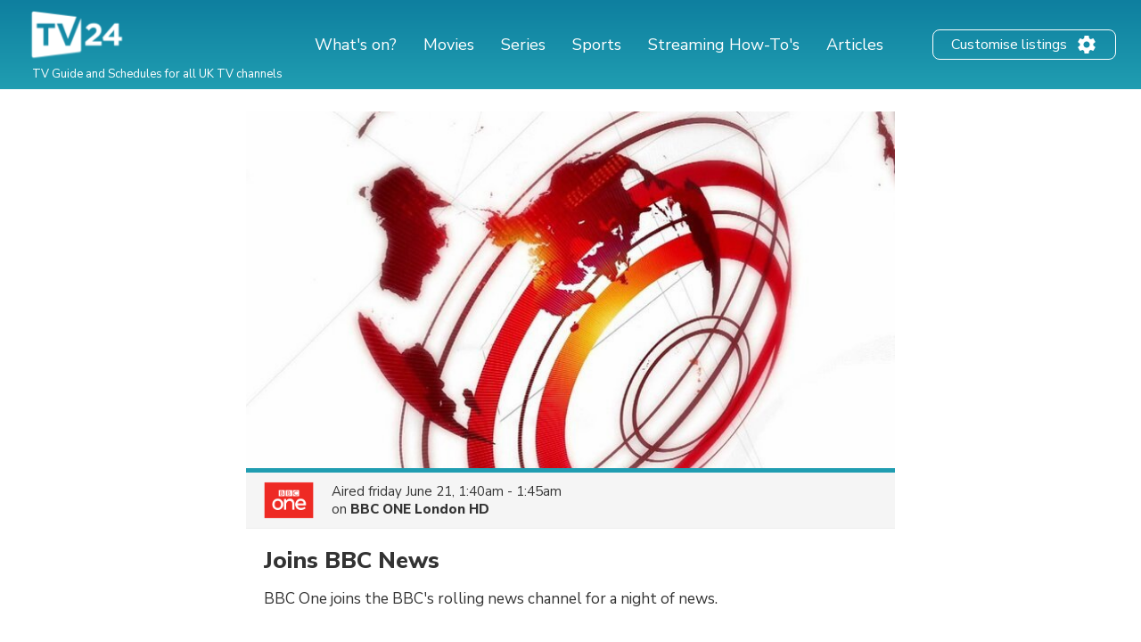

--- FILE ---
content_type: text/html; charset=UTF-8
request_url: https://tv24.co.uk/b/sfepyo-2lxt
body_size: 16664
content:
<!DOCTYPE html><html lang="en"><head><title>Joins BBC News on TV | Channels and schedules | tv24.co.uk</title><meta name="description" content="When is 'Joins BBC News' on TV? See the channels and broadcast times here."><meta http-equiv="X-UA-Compatible" content="IE=edge,chrome=1"><meta charset="utf-8"><meta name="viewport" content="width=device-width, initial-scale=1"><meta name="apple-itunes-app" content="app-id=326853300"><link rel="apple-touch-icon" sizes="180x180" href="/images/market/uk/apple-touch-icon.png"><link rel="icon" type="image/png" sizes="32x32" href="/images/market/uk/favicon-32x32.png"><link rel="icon" type="image/png" sizes="16x16" href="/images/market/uk/favicon-16x16.png"><link rel="manifest" href="/images/market/uk/site.webmanifest"><link rel="mask-icon" href="/images/market/uk/safari-pinned-tab.svg" color="#5bbad5"><link rel="shortcut icon" href="/images/market/uk/favicon.ico"><meta name="apple-mobile-web-app-title" content="tv24.co.uk"><meta name="application-name" content="tv24.co.uk"><meta name="msapplication-TileColor" content="#2b5797"><meta name="theme-color" content="#1b809d"><link rel="canonical" href="https://tv24.co.uk/p/joins-bbc-news-8jp3m8"><meta name="twitter:card" content="summary"/><meta name="twitter:site" content="tv24couk"/><meta property="og:site_name" content="tv24.co.uk"><meta property="og:type" content="article"><meta property="og:url" content="https://tv24.co.uk/b/sfepyo-2lxt"/><meta property="og:title" content="Joins BBC News, 1:40am on BBC ONE London HD"/><meta property="og:description" content="BBC One joins the BBC's rolling news channel for a night of news."/><meta property="og:image" content="https://jrsy.tmsimg.com/assets/p17324903_i_h6_aa.jpg"/><link rel="preconnect" href="https://static.tv24.co/" crossorigin><link rel="preconnect" href="https://fastlane.rubiconproject.com" crossorigin><link rel="preconnect" href="https://dmx.districtm.io" crossorigin><link rel="preconnect" href="https://fonts.googleapis.com"><link rel="preconnect" href="https://fonts.gstatic.com" crossorigin><link href="https://fonts.googleapis.com/css2?family=Nunito+Sans:wght@300;400;800&display=swap" rel="stylesheet"><script src="/scripts/advertisement.js"></script><script>(function(w,d,s,l,i){w[l]=w[l]||[];w[l].push({'gtm.start':
				new Date().getTime(),event:'gtm.js'});var f=d.getElementsByTagName(s)[0],
			j=d.createElement(s),dl=l!='dataLayer'?'&l='+l:'';j.async=true;j.src=
			'https://www.googletagmanager.com/gtm.js?id='+i+dl;f.parentNode.insertBefore(j,f);
		})(window,document,'script','dataLayer','GTM-N7SD53G');</script><script>var timeFormat = "g:ia";
		var ucp = "default";
		var provider = "1000014";
		const domain = "https://tv24.co.uk";</script><script>(function(){/*
		Copyright The Closure Library Authors.
		SPDX-License-Identifier: Apache-2.0
		*/
					'use strict';var g=function(a){var b=0;return function(){return b<a.length?{done:!1,value:a[b++]}:{done:!0}}},l=this||self,m=/^[\w+/_-]+[=]{0,2}$/,p=null,q=function(){},r=function(a){var b=typeof a;if("object"==b)if(a){if(a instanceof Array)return"array";if(a instanceof Object)return b;var c=Object.prototype.toString.call(a);if("[object Window]"==c)return"object";if("[object Array]"==c||"number"==typeof a.length&&"undefined"!=typeof a.splice&&"undefined"!=typeof a.propertyIsEnumerable&&!a.propertyIsEnumerable("splice"))return"array";
						if("[object Function]"==c||"undefined"!=typeof a.call&&"undefined"!=typeof a.propertyIsEnumerable&&!a.propertyIsEnumerable("call"))return"function"}else return"null";else if("function"==b&&"undefined"==typeof a.call)return"object";return b},u=function(a,b){function c(){}c.prototype=b.prototype;a.prototype=new c;a.prototype.constructor=a};var v=function(a,b){Object.defineProperty(l,a,{configurable:!1,get:function(){return b},set:q})};var y=function(a,b){this.b=a===w&&b||"";this.a=x},x={},w={};var aa=function(a,b){a.src=b instanceof y&&b.constructor===y&&b.a===x?b.b:"type_error:TrustedResourceUrl";if(null===p)b:{b=l.document;if((b=b.querySelector&&b.querySelector("script[nonce]"))&&(b=b.nonce||b.getAttribute("nonce"))&&m.test(b)){p=b;break b}p=""}b=p;b&&a.setAttribute("nonce",b)};var z=function(){return Math.floor(2147483648*Math.random()).toString(36)+Math.abs(Math.floor(2147483648*Math.random())^+new Date).toString(36)};var A=function(a,b){b=String(b);"application/xhtml+xml"===a.contentType&&(b=b.toLowerCase());return a.createElement(b)},B=function(a){this.a=a||l.document||document};B.prototype.appendChild=function(a,b){a.appendChild(b)};var C=function(a,b,c,d,e,f){try{var k=a.a,h=A(a.a,"SCRIPT");h.async=!0;aa(h,b);k.head.appendChild(h);h.addEventListener("load",function(){e();d&&k.head.removeChild(h)});h.addEventListener("error",function(){0<c?C(a,b,c-1,d,e,f):(d&&k.head.removeChild(h),f())})}catch(n){f()}};var ba=l.atob("aHR0cHM6Ly93d3cuZ3N0YXRpYy5jb20vaW1hZ2VzL2ljb25zL21hdGVyaWFsL3N5c3RlbS8xeC93YXJuaW5nX2FtYmVyXzI0ZHAucG5n"),ca=l.atob("WW91IGFyZSBzZWVpbmcgdGhpcyBtZXNzYWdlIGJlY2F1c2UgYWQgb3Igc2NyaXB0IGJsb2NraW5nIHNvZnR3YXJlIGlzIGludGVyZmVyaW5nIHdpdGggdGhpcyBwYWdlLg=="),da=l.atob("RGlzYWJsZSBhbnkgYWQgb3Igc2NyaXB0IGJsb2NraW5nIHNvZnR3YXJlLCB0aGVuIHJlbG9hZCB0aGlzIHBhZ2Uu"),ea=function(a,b,c){this.b=a;this.f=new B(this.b);this.a=null;this.c=[];this.g=!1;this.i=b;this.h=c},F=function(a){if(a.b.body&&!a.g){var b=
						function(){D(a);l.setTimeout(function(){return E(a,3)},50)};C(a.f,a.i,2,!0,function(){l[a.h]||b()},b);a.g=!0}},D=function(a){for(var b=G(1,5),c=0;c<b;c++){var d=H(a);a.b.body.appendChild(d);a.c.push(d)}b=H(a);b.style.bottom="0";b.style.left="0";b.style.position="fixed";b.style.width=G(100,110).toString()+"%";b.style.zIndex=G(2147483544,2147483644).toString();b.style["background-color"]=I(249,259,242,252,219,229);b.style["box-shadow"]="0 0 12px #888";b.style.color=I(0,10,0,10,0,10);b.style.display=
						"flex";b.style["justify-content"]="center";b.style["font-family"]="Roboto, Arial";c=H(a);c.style.width=G(80,85).toString()+"%";c.style.maxWidth=G(750,775).toString()+"px";c.style.margin="24px";c.style.display="flex";c.style["align-items"]="flex-start";c.style["justify-content"]="center";d=A(a.f.a,"IMG");d.className=z();d.src=ba;d.style.height="24px";d.style.width="24px";d.style["padding-right"]="16px";var e=H(a),f=H(a);f.style["font-weight"]="bold";f.textContent=ca;var k=H(a);k.textContent=da;J(a,
						e,f);J(a,e,k);J(a,c,d);J(a,c,e);J(a,b,c);a.a=b;a.b.body.appendChild(a.a);b=G(1,5);for(c=0;c<b;c++)d=H(a),a.b.body.appendChild(d),a.c.push(d)},J=function(a,b,c){for(var d=G(1,5),e=0;e<d;e++){var f=H(a);b.appendChild(f)}b.appendChild(c);c=G(1,5);for(d=0;d<c;d++)e=H(a),b.appendChild(e)},G=function(a,b){return Math.floor(a+Math.random()*(b-a))},I=function(a,b,c,d,e,f){return"rgb("+G(Math.max(a,0),Math.min(b,255)).toString()+","+G(Math.max(c,0),Math.min(d,255)).toString()+","+G(Math.max(e,0),Math.min(f, 255)).toString()+")"},H=function(a){a=A(a.f.a,"DIV");a.className=z();return a},E=function(a,b){0>=b||null!=a.a&&0!=a.a.offsetHeight&&0!=a.a.offsetWidth||(fa(a),D(a),l.setTimeout(function(){return E(a,b-1)},50))},fa=function(a){var b=a.c;var c="undefined"!=typeof Symbol&&Symbol.iterator&&b[Symbol.iterator];b=c?c.call(b):{next:g(b)};for(c=b.next();!c.done;c=b.next())(c=c.value)&&c.parentNode&&c.parentNode.removeChild(c);a.c=[];(b=a.a)&&b.parentNode&&b.parentNode.removeChild(b);a.a=null};var ia=function(a,b,c,d,e){var f=ha(c),k=function(n){n.appendChild(f);l.setTimeout(function(){f?(0!==f.offsetHeight&&0!==f.offsetWidth?b():a(),f.parentNode&&f.parentNode.removeChild(f)):a()},d)},h=function(n){document.body?k(document.body):0<n?l.setTimeout(function(){h(n-1)},e):b()};h(3)},ha=function(a){var b=document.createElement("div");b.className=a;b.style.width="1px";b.style.height="1px";b.style.position="absolute";b.style.left="-10000px";b.style.top="-10000px";b.style.zIndex="-10000";return b};var K={},L=null;var M=function(){},N="function"==typeof Uint8Array,O=function(a,b){a.b=null;b||(b=[]);a.j=void 0;a.f=-1;a.a=b;a:{if(b=a.a.length){--b;var c=a.a[b];if(!(null===c||"object"!=typeof c||Array.isArray(c)||N&&c instanceof Uint8Array)){a.g=b-a.f;a.c=c;break a}}a.g=Number.MAX_VALUE}a.i={}},P=[],Q=function(a,b){if(b<a.g){b+=a.f;var c=a.a[b];return c===P?a.a[b]=[]:c}if(a.c)return c=a.c[b],c===P?a.c[b]=[]:c},R=function(a,b,c){a.b||(a.b={});if(!a.b[c]){var d=Q(a,c);d&&(a.b[c]=new b(d))}return a.b[c]}; M.prototype.h=N?function(){var a=Uint8Array.prototype.toJSON;Uint8Array.prototype.toJSON=function(){var b;void 0===b&&(b=0);if(!L){L={};for(var c="ABCDEFGHIJKLMNOPQRSTUVWXYZabcdefghijklmnopqrstuvwxyz0123456789".split(""),d=["+/=","+/","-_=","-_.","-_"],e=0;5>e;e++){var f=c.concat(d[e].split(""));K[e]=f;for(var k=0;k<f.length;k++){var h=f[k];void 0===L[h]&&(L[h]=k)}}}b=K[b];c=[];for(d=0;d<this.length;d+=3){var n=this[d],t=(e=d+1<this.length)?this[d+1]:0;h=(f=d+2<this.length)?this[d+2]:0;k=n>>2;n=(n&
						3)<<4|t>>4;t=(t&15)<<2|h>>6;h&=63;f||(h=64,e||(t=64));c.push(b[k],b[n],b[t]||"",b[h]||"")}return c.join("")};try{return JSON.stringify(this.a&&this.a,S)}finally{Uint8Array.prototype.toJSON=a}}:function(){return JSON.stringify(this.a&&this.a,S)};var S=function(a,b){return"number"!==typeof b||!isNaN(b)&&Infinity!==b&&-Infinity!==b?b:String(b)};M.prototype.toString=function(){return this.a.toString()};var T=function(a){O(this,a)};u(T,M);var U=function(a){O(this,a)};u(U,M);var ja=function(a,b){this.c=new B(a);var c=R(b,T,5);c=new y(w,Q(c,4)||"");this.b=new ea(a,c,Q(b,4));this.a=b},ka=function(a,b,c,d){b=new T(b?JSON.parse(b):null);b=new y(w,Q(b,4)||"");C(a.c,b,3,!1,c,function(){ia(function(){F(a.b);d(!1)},function(){d(!0)},Q(a.a,2),Q(a.a,3),Q(a.a,1))})};var la=function(a,b){V(a,"internal_api_load_with_sb",function(c,d,e){ka(b,c,d,e)});V(a,"internal_api_sb",function(){F(b.b)})},V=function(a,b,c){a=l.btoa(a+b);v(a,c)},W=function(a,b,c){for(var d=[],e=2;e<arguments.length;++e)d[e-2]=arguments[e];e=l.btoa(a+b);e=l[e];if("function"==r(e))e.apply(null,d);else throw Error("API not exported.");};var X=function(a){O(this,a)};u(X,M);var Y=function(a){this.h=window;this.a=a;this.b=Q(this.a,1);this.f=R(this.a,T,2);this.g=R(this.a,U,3);this.c=!1};Y.prototype.start=function(){ma();var a=new ja(this.h.document,this.g);la(this.b,a);na(this)}; var ma=function(){var a=function(){if(!l.frames.googlefcPresent)if(document.body){var b=document.createElement("iframe");b.style.display="none";b.style.width="0px";b.style.height="0px";b.style.border="none";b.style.zIndex="-1000";b.style.left="-1000px";b.style.top="-1000px";b.name="googlefcPresent";document.body.appendChild(b)}else l.setTimeout(a,5)};a()},na=function(a){var b=Date.now();W(a.b,"internal_api_load_with_sb",a.f.h(),function(){var c;var d=a.b,e=l[l.btoa(d+"loader_js")];if(e){e=l.atob(e); e=parseInt(e,10);d=l.btoa(d+"loader_js").split(".");var f=l;d[0]in f||"undefined"==typeof f.execScript||f.execScript("var "+d[0]);for(;d.length&&(c=d.shift());)d.length?f[c]&&f[c]!==Object.prototype[c]?f=f[c]:f=f[c]={}:f[c]=null;c=Math.abs(b-e);c=1728E5>c?0:c}else c=-1;0!=c&&(W(a.b,"internal_api_sb"),Z(a,Q(a.a,6)))},function(c){Z(a,c?Q(a.a,4):Q(a.a,5))})},Z=function(a,b){a.c||(a.c=!0,a=new l.XMLHttpRequest,a.open("GET",b,!0),a.send())};(function(a,b){l[a]=function(c){for(var d=[],e=0;e<arguments.length;++e)d[e-0]=arguments[e];l[a]=q;b.apply(null,d)}})("__d3lUW8vwsKlB__",function(a){"function"==typeof window.atob&&(a=window.atob(a),a=new X(a?JSON.parse(a):null),(new Y(a)).start())});}).call(this);

				window.__d3lUW8vwsKlB__("[base64]");</script><script src="https://securepubads.g.doubleclick.net/tag/js/gpt.js" async="async"></script><script src="/scripts/lib/prebid7.41.0.js" async="async"></script><script>!function(a9,a,p,s,t,A,g){if(a[a9])return;function q(c,r){a[a9]._Q.push([c,r])}a[a9]={init:function(){q("i",arguments)},fetchBids:function(){q("f",arguments)},setDisplayBids:function(){},targetingKeys:function(){return[]},_Q:[]};A=p.createElement(s);A.async=!0;A.src=t;g=p.getElementsByTagName(s)[0];g.parentNode.insertBefore(A,g)}("apstag",window,document,"script","//c.amazon-adsystem.com/aax2/apstag.js");</script><script type="text/javascript" src="https://tv24.co.uk/res/1712754823213e9c0e3dbc20762fd25f1fca15af48.js" charset="UTF-8"></script><script>var googletag = googletag || {};
				googletag.cmd = googletag.cmd || [];
				googletag.cmd.push(function() {
										googletag.pubads().setTargeting('channel', 'BBC ONE London HD');
										googletag.pubads().setTargeting('program_id', 'SH033036800000');
										googletag.pubads().setTargeting('program_type', 'other');
										googletag.pubads().setTargeting('section', 'program');
									});</script><style>@-webkit-keyframes sk-circleFadeDelay{0%,39%,to{opacity:0}40%{opacity:1}}@keyframes sk-circleFadeDelay{0%,39%,to{opacity:0}40%{opacity:1}}html{box-sizing:border-box;font-size:62.5%;height:100%}*,:after,:before{box-sizing:inherit}body,h3,h4,h5,h6,ol,p,ul{margin:0;padding:0;font-weight:400}h1,h2{margin:0;padding:0}ol,ul{list-style:none}body{text-rendering:optimizeLegibility;-webkit-font-smoothing:antialiased;-moz-osx-font-smoothing:grayscale;font-family:"Nunito Sans",sans-serif;font-style:normal;color:#333}::selection{background:#56cde1}::-moz-selection{background:#56cde1}.size-header-small,input{font-size:16px;font-size:1.6rem}@media screen and (max-width:820px){.size-header-small,input{font-size:14px;font-size:1.4rem}}.size-body-vlarge,div.sitemap div.sitemap-section ul li,div.static p,p.sub-header{font-size:17px;font-size:1.7rem}.size-body-large,a.btn,div.btn,h3,main div.provider-selection,main div.setup{font-size:15px;font-size:1.5rem}.size-body-medium,body{font-size:13px;font-size:1.3rem}.size-body-small,main div.setup a{font-size:11px;font-size:1.1rem}.size-body-tiny,span.live,span.new{font-size:9px;font-size:.9rem}a{text-decoration:none}a:hover{opacity:.8}h1,h2{font-weight:800}p.sub-header{max-width:640px;margin:auto;padding:20px 10px 10px}html.noscroll{overflow-y:hidden}body{min-height:100%;display:flex;flex-direction:column}div.panorama,ul.schedules li a.channel div.c{display:flex;align-items:center;justify-content:center}div.panorama{padding:10px 0;min-height:240px;background:#eee;border-bottom:1px solid #ddd}div.panorama.bottom{background:0 0;border:0;padding:10px 0 0}@media screen and (max-width:639px){div.panorama{min-height:121px}div.panorama.bottom{padding:0}}input,main{flex:1 0 0;-ms-flex:1 0 auto}h1,h2,main h1,span.live,span.new{font-family:"Nunito Sans",sans-serif}main h1{margin:25px 0 0;text-align:center}@media screen and (max-width:639px){main h1{margin:15px 0 0}main h1.np{display:none}}main h1.standalone{max-width:480px;margin:25px auto;padding-bottom:15px;border-bottom:1px solid #eee}@media screen and (max-width:639px){main h1.standalone{margin:15px auto 0;padding-bottom:0;border-bottom:none}}main div.page{background:#fff}main div.provider-selection{padding:10px 0 5px;text-align:center}main div.provider-selection a{display:inline-block;color:#5b7fdb;margin:0 0 0 5px}@media screen and (max-width:639px){main div.provider-selection{padding:10px 20px 0}main div.provider-selection a{display:block;margin:5px 0 0}main div.provider-selection.padded{padding-bottom:20px}}main div.provider-selection.standalone{max-width:480px;padding-bottom:15px;border-bottom:1px solid #eee;margin:0 auto 15px}@media screen and (max-width:639px){main div.provider-selection.standalone{border-bottom:none;padding-bottom:5px}}main div.setup{text-align:center;padding:10px;margin:0 5px 10px;display:none}main div.setup strong{margin:0 20px 0 0}main div.setup a{margin:0 0 0 20px;color:#209db1;font-weight:700}div.page{width:100%;max-width:1240px;margin:auto}a.teaser{margin:20px auto;flex-direction:row;align-items:center;padding:20px;box-shadow:1px 1px 3px rgba(0,0,0,.3);border-radius:25px;cursor:pointer;max-width:320px}a.teaser img{max-width:100px;max-height:30px;margin-right:10px}ul.schedules{display:flex;flex-wrap:wrap}@media screen and (max-width:1240px){ul.schedules{padding:0 5px}}@media screen and (max-width:639px){ul.schedules{padding:0}}ul.schedules li{width:25%;padding:0 5px 10px}ul.schedules li a.channel{display:flex;padding:5px 10px;border-bottom:2px solid #209db1}ul.schedules li a.channel div.c{width:100%}ul.schedules li a.channel img{width:54px;height:30px;object-fit:contain}ul.schedules li a.channel div.info{flex:1 0 0;-ms-flex:1 0 auto;text-align:right;overflow:hidden}ul.schedules li a.channel div.info h3{font-size:16px;font-weight:700;margin-left:5px;overflow:hidden;text-overflow:ellipsis;white-space:nowrap}ul.schedules li a.channel div.info span.nr{font-size:11px}ul.schedules li div.loading{background:#fbfbfb;padding:10px 0;border-bottom:1px solid #eee;text-align:center}article a.cta,ul.schedules li div.loading strong{display:inline-block;padding:30px 0}@media screen and (max-width:639px){ul.schedules li div.loading{flex:1 0 0%;-ms-flex:1 0 auto;background:#fff;border-bottom:none;min-height:80px}ul.schedules li div.loading strong{padding:20px 0 0}}ul.schedules li img.movie{margin:3px 0 0 10px;opacity:.7}a.teaser,ul.schedules li.p-4{display:flex}#overlay,div.controls #btn-all-hide-ended,div.controls #btn-hide-ended,div.schedules-menu ul.date-selection li.options strong,ul.schedules li.p-3,ul.schedules li.p-5{display:none}@media screen and (max-width:1069px){ul.schedules li{width:33%}ul.schedules li.m{width:34%}ul.schedules li.p-3{display:flex}ul.schedules li.p-4,ul.schedules li.p-5{display:none}}@media screen and (max-width:820px){ul.schedules li,ul.schedules li.m{width:50%}ul.schedules li.p-4{display:flex}ul.schedules li.p-3,ul.schedules li.p-5{display:none}}@media screen and (max-width:639px){ul.schedules li{width:100%;display:flex;padding:0;border-top:1px solid #eee;position:relative}ul.schedules li a.channel{position:absolute;width:100%;height:100%;padding:0;flex-direction:column;background:0 0;border-radius:0;border-right:none;border-bottom:none;align-items:flex-start;z-index:99}ul.schedules li a.channel div.c{display:flex;flex-direction:column;width:80px;height:100%;align-items:center;background:#fbfbfb;border-right:1px solid #eee}ul.schedules li a.channel div.c img{margin:auto}ul.schedules li a.channel div.info{flex:none;padding:0 0 10px;text-align:center}ul.schedules li.m{width:100%}ul.schedules li a.channel div.info h3,ul.schedules li.p-3,ul.schedules li.p-4{display:none}ul.schedules li.p-5{display:flex}}ul.schedules li.p-3,ul.schedules li.p-4,ul.schedules li.p-5{flex:1 0 100%;justify-content:center;align-items:center;padding:10px 0 20px;min-height:200px}@media screen and (max-width:639px){ul.schedules li.p-3,ul.schedules li.p-4,ul.schedules li.p-5{padding:10px 0}ul.schedules li.c:last-child{border-bottom:1px solid #eee;margin-bottom:20px}}div.schedules-menu{text-align:center;margin:10px auto 30px;padding:15px 0 0;border-top:1px solid #eee;max-width:480px}div.schedules-menu ul.date-selection{display:block;width:250px;position:relative;margin:auto}div.schedules-menu ul.date-selection li.selected{font-size:15px;font-size:1.5rem;cursor:pointer}div.schedules-menu ul.date-selection li.selected a{display:inline-block;padding:0 24px;background-position:right center;background-repeat:no-repeat;background-size:24px 24px;background-image:url(/images/icons/ic_arrow_down_48.png)}div.schedules-menu ul.date-selection li.selected a:hover{color:#209db1;background-image:url(/images/icons/ic_arrow_down_green_48.png)}div.schedules-menu ul.date-selection li.options{display:none;position:relative;-webkit-animation-duration:.3s;animation-duration:.3s;-webkit-animation-fill-mode:both;animation-fill-mode:both;-webkit-animation-name:fadeIn;animation-name:fadeIn;z-index:10000}div.schedules-menu ul.date-selection li.options.visible{display:block}div.schedules-menu ul.date-selection li.options ul{position:absolute;top:10px;left:5px;right:5px;background:#fff;text-align:left;box-shadow:1px 2px 2px rgba(0,0,0,.2);border:1px solid #eee;border-radius:2px}div.schedules-menu ul.date-selection li.options ul li,ul.switchers{text-align:center}div.schedules-menu ul.date-selection li.options ul li a{display:block;padding:5px 24px}div.schedules-menu ul.date-selection li.options ul li a.selected{font-weight:700}div.schedules-menu ul.date-selection li.options ul li a:hover{background:#1b8293;color:#fff}div.schedules-menu ul.date-selection li.options select{display:none;-moz-appearance:none;-webkit-appearance:none;outline:0;padding:10px;border:0;user-select:none;border-radius:2px;cursor:pointer;font-size:18px;font-weight:700;background:#fff}@media screen and (max-width:320px){div.schedules-menu ul.date-selection li.options select{font-size:16px}}div.schedules-menu ul.date-selection li.options select option{background:#fff;user-select:none;-moz-appearance:none;-webkit-appearance:none;outline:0}div.schedules-menu ul.date-selection li.options select.dates{margin-right:5px}div.schedules-menu ul.date-selection li.options select.times{margin-left:5px;text-align:right}@media screen and (max-width:639px){div.schedules-menu{margin:0;padding:0;border:0}div.schedules-menu ul.date-selection{position:fixed;bottom:15px;right:15px;z-index:10001;background:#209db1;color:#fff;border-radius:2px;margin:0;width:auto}div.schedules-menu ul.date-selection li.selected a{padding:5px 24px 5px 8px;font-weight:700;background-image:url(/images/icons/ic_arrow_up_white.png)}div.schedules-menu ul.date-selection li.selected a:hover{color:#fff;background-image:url(/images/icons/ic_arrow_up_white.png)}div.schedules-menu ul.date-selection li.options{position:fixed;top:35%;left:10px;right:10px;padding:20px 10px 30px;background:rgba(31,31,31,.9);border-radius:2px}div.schedules-menu ul.date-selection li.options ul{display:none}div.schedules-menu ul.date-selection li.options strong{display:block;font-size:18px;color:#fff;text-align:left;margin:0 0 5px}div.schedules-menu ul.date-selection li.options div{display:flex}div.schedules-menu ul.date-selection li.options div select{display:block;flex:1 0 0%;-ms-flex:1 0 auto}}div.controls{margin:30px 0 10px;text-align:right;padding:0 5px}@media screen and (max-width:1069px){div.controls{padding:0 10px}}@media screen and (max-width:639px){div.controls{display:none}}div.controls.narrow{max-width:800px;margin:30px auto 0;padding:0 10px}@media screen and (max-width:820px){div.controls.narrow{max-width:680px}}div.controls span{cursor:pointer;background:#209db1;border-radius:2px;padding:2px 5px;color:#fff;font-size:12px}span.live,span.new{display:inline-block;margin:3px 0 0 3px;font-weight:800}span.live{color:red}span.new{color:#390}div.loading-items{padding:0 0 300px}@media screen and (max-width:639px){div.loading-items{padding:80px 0 240px}}.sk-fading-circle{margin:70px auto 80px;width:40px;height:40px;position:relative}@media screen and (max-width:639px){.sk-fading-circle{margin:15px auto 0;width:30px;height:30px}}.sk-fading-circle .sk-circle{width:100%;height:100%;position:absolute;left:0;top:0}.sk-fading-circle .sk-circle:before{content:"";display:block;margin:0 auto;width:15%;height:15%;background-color:#ccc;border-radius:100%;-webkit-animation:sk-circleFadeDelay 1.2s infinite ease-in-out both;animation:sk-circleFadeDelay 1.2s infinite ease-in-out both}.sk-fading-circle .sk-circle2{-webkit-transform:rotate(30deg);-ms-transform:rotate(30deg);transform:rotate(30deg)}.sk-fading-circle .sk-circle3{-webkit-transform:rotate(60deg);-ms-transform:rotate(60deg);transform:rotate(60deg)}.sk-fading-circle .sk-circle4{-webkit-transform:rotate(90deg);-ms-transform:rotate(90deg);transform:rotate(90deg)}.sk-fading-circle .sk-circle5{-webkit-transform:rotate(120deg);-ms-transform:rotate(120deg);transform:rotate(120deg)}.sk-fading-circle .sk-circle6{-webkit-transform:rotate(150deg);-ms-transform:rotate(150deg);transform:rotate(150deg)}.sk-fading-circle .sk-circle7{-webkit-transform:rotate(180deg);-ms-transform:rotate(180deg);transform:rotate(180deg)}.sk-fading-circle .sk-circle8{-webkit-transform:rotate(210deg);-ms-transform:rotate(210deg);transform:rotate(210deg)}.sk-fading-circle .sk-circle9{-webkit-transform:rotate(240deg);-ms-transform:rotate(240deg);transform:rotate(240deg)}.sk-fading-circle .sk-circle10{-webkit-transform:rotate(270deg);-ms-transform:rotate(270deg);transform:rotate(270deg)}.sk-fading-circle .sk-circle11{-webkit-transform:rotate(300deg);-ms-transform:rotate(300deg);transform:rotate(300deg)}.sk-fading-circle .sk-circle12{-webkit-transform:rotate(330deg);-ms-transform:rotate(330deg);transform:rotate(330deg)}.sk-fading-circle .sk-circle2:before{-webkit-animation-delay:-1.1s;animation-delay:-1.1s}.sk-fading-circle .sk-circle3:before{-webkit-animation-delay:-1s;animation-delay:-1s}.sk-fading-circle .sk-circle4:before{-webkit-animation-delay:-.9s;animation-delay:-.9s}.sk-fading-circle .sk-circle5:before{-webkit-animation-delay:-.8s;animation-delay:-.8s}.sk-fading-circle .sk-circle6:before{-webkit-animation-delay:-.7s;animation-delay:-.7s}.sk-fading-circle .sk-circle7:before{-webkit-animation-delay:-.6s;animation-delay:-.6s}.sk-fading-circle .sk-circle8:before{-webkit-animation-delay:-.5s;animation-delay:-.5s}.sk-fading-circle .sk-circle9:before{-webkit-animation-delay:-.4s;animation-delay:-.4s}.sk-fading-circle .sk-circle10:before{-webkit-animation-delay:-.3s;animation-delay:-.3s}.sk-fading-circle .sk-circle11:before{-webkit-animation-delay:-.2s;animation-delay:-.2s}.sk-fading-circle .sk-circle12:before{-webkit-animation-delay:-.1s;animation-delay:-.1s}div.channel-header{margin:25px 0 0;text-align:center}div.channel-header img{width:90px;height:50px;object-fit:contain}div.channel-header h1{margin:10px 0 0}div.channel-header h1 span,ul.articles li a h3{font-size:14px;display:block}@media screen and (max-width:639px){div.channel-header h1{margin:10px 0 30px}}#overlay{position:fixed;top:0;bottom:0;left:0;right:0;background:rgba(0,0,0,.6);overflow-y:scroll;overflow-x:hidden;z-index:2147483647}#content{opacity:0}#div-gpt-ad-1520431530219-0{display:flex;align-items:center;justify-content:center;min-height:200px}article,div.static{padding:0 30px 100px;max-width:640px;margin:auto}div.sitemap div.sitemap-section h2,div.static h1{margin-bottom:10px}div.static h2{margin-top:10px}div.static p{font-weight:300;padding:10px 0}div.static p a{color:#209db1;font-weight:400}div.static.errors{text-align:center;padding-top:30px}article figure img,div.static.errors img{max-width:100%}div.sitemap h1,div.static.errors p{margin-bottom:20px}div.static.errors a.btn{margin:0 auto 10px}@media screen and (max-width:639px){div.static p{font-size:15px;font-size:1.5rem}}div.static ul.list{margin-left:20px;list-style:circle}div.static ul.list li a{color:#209db1}div.sitemap div.sitemap-section{float:left;width:25%;margin:0 0 20px;padding:0 10px}div.sitemap div.sitemap-section ul li,p.sub-header{font-weight:300}@media screen and (max-width:1069px){div.sitemap div.sitemap-section{width:33%;padding:0 20px}}@media screen and (max-width:820px){div.sitemap div.sitemap-section{width:50%}}@media screen and (max-width:639px){div.sitemap div.sitemap-section{width:100%;float:none}}a.btn,div.btn{display:block;max-width:240px;border-radius:3px;background:#209db1;color:#fff;padding:10px;font-weight:700;text-align:center;cursor:pointer}div.sky-player{display:flex;justify-content:center;padding:20px 0}ul.switchers{font-size:13px;font-size:1.3rem}ul.switchers li{display:inline-block;margin:0 5px 5px 0}ul.switchers li span{display:inline-block;padding:5px 10px;background:#fff;border:1px solid #ccc;border-radius:15px;color:#ccc;cursor:pointer}ul.switchers li span.green{border-color:#62d664;color:#5ac368}ul.switchers li span.blue{border-color:#45a8ff;color:#45a8ff}ul.switchers li span.red{border-color:#ff456f;color:#ff456f}ul.switchers li span.orange{border-color:#ffa748;color:#ffa748}ul.switchers li span.purple{border-color:#876bff;color:#876bff}ul.switchers li span.pink{border-color:#ff72f0;color:#ff72f0}ul.switchers li span.brown{border-color:#845b37;color:#845b37}ul.switchers li span.yellow{border-color:#c0ca00;color:#c0ca00}ul.switchers li span.special{border-color:#333;color:#333}ul.switchers li span.active{border-color:#555;background:#555;color:#fff}@media screen and (max-width:639px){ul.switchers{margin:20px 5px 10px;font-size:12px;font-size:1.2rem}ul.switchers li{margin:0 1px 5px}ul.switchers li span{padding:5px 8px}}input{flex:1 0 0%;margin-right:10px;padding:0 10px;height:40px;border-radius:9px;border:1px solid #ccc;background:#fafafa}ul.articles{display:flex;flex-wrap:wrap;width:100%;max-width:1024px;margin:40px auto}ul.articles li{width:25%;padding:20px 10px}ul.articles li a{display:block}ul.articles li a img{width:100%;height:155px;object-fit:cover;border-radius:6px;border:1px solid #ddd}ul.articles li a h3{margin:5px 10px;font-weight:700}@media screen and (max-width:1024px){ul.articles li{width:33%}ul.articles li a img{height:225px}}@media screen and (max-width:800px){ul.articles li{width:50%}}@media screen and (max-width:639px){ul.articles li{width:100%}ul.articles li a{display:flex}ul.articles li a img{width:125px;height:75px;flex-shrink:0}}article{width:100%;max-width:700px;padding:0 20px;font-family:"Nunito Sans",sans-serif}article div.article-info{margin:20px 0;padding:0 0 20px;border-bottom:1px solid #ddd;font-size:13px}article div.article-info,article div.article-info div.author,div.presented-by{display:flex;flex-direction:row}article div.article-info div.author img{border-radius:50%;box-shadow:1px 1px 2px rgba(0,0,0,.3)}article div.article-info div.author div{align-self:flex-end;margin:0 0 3px 10px}article div.article-info div.author div strong{font-size:11px;text-transform:uppercase}article div.article-info div.share-icons{flex:1;display:flex;justify-content:flex-end;align-items:flex-end}article div.article-info div.share-icons a{display:inline-block;margin:0 0 0 20px}article div.summary,article div.vpn-options{border:2px solid #ddd;background:#fafafa;border-radius:6px}article div.summary{padding:30px 20px;font-size:15px;margin:40px 0 20px}article div.summary h2{margin:0}a,article div.summary h2 a{color:inherit}article div.summary h2 a:hover{opacity:1}article div.summary p{font-style:italic;line-height:normal;margin-top:10px;margin-bottom:20px}article div.summary ol{list-style:decimal;padding:0 0 0 20px;margin:0 0 30px}article div.summary ol li{margin:20px 0}article a.cta.small-margin,article div.summary a.cta{margin-bottom:2px}article span.small{font-size:12px;color:#666}article figure{margin:0 0 10px}article figure figcaption{text-align:center;font-style:italic;color:#666;margin:5px 0 30px}article a,article h3{color:#5b7fdb;font-weight:700}article a.cta{padding:5px 15px;background:#5b7fdb;color:#fff;margin-bottom:50px}article h1{font-size:38px;line-height:48px;margin-bottom:40px}article h2{font-size:24px;margin:40px 0 10px}article h3{font-size:19px;margin:30px 0 8px;color:#333}article div.faq h3{margin-top:50px}article p{font-size:15px;line-height:28px;margin-bottom:15px}article hr.wp-block-separator{margin:50px 0;border:0;border-bottom:1px solid #ddd}article ul{list-style:disc;padding:0 0 5px 30px}article ol li,article ul li{font-size:15px;margin:0 0 10px}article ol{list-style:decimal;padding:0 0 0 30px}article div.vpn-options{padding:20px}@media screen and (max-width:639px){article div.article-info{flex-direction:column}article div.article-info div.author{flex-direction:column;align-items:center}article div.article-info div.author div{align-self:center;text-align:center;margin:10px 0 20px}article div.article-info div.share-icons{justify-content:center}article div.article-info div.share-icons a{margin:0 10px}article h1{font-size:28px;line-height:36px;margin-top:30px;margin-bottom:30px}}figure.wp-block-embed-youtube iframe{width:100%;max-width:100%}div.presented-by{background:#f0f0f0;border-radius:12px;padding:20px;flex-wrap:wrap;margin:40px 20px 0}@media only screen and (max-width:768px){div.presented-by{margin:40px 15px 0}}div.presented-by em{display:block;margin-bottom:10px;width:100%}div.presented-by div.partner{width:140px;margin-top:20px;margin-right:20px;text-align:center;align-self:baseline}@media only screen and (max-width:768px){div.presented-by div.partner{width:50%;margin-right:0}}div.presented-by div.partner a,div.presented-by div.partner img{display:block;text-align:center}div.presented-by div.partner a{margin-bottom:5px}div.presented-by div.partner strong{display:block;margin-top:5px;text-align:center}div.presented-by div.partner img{margin:auto}footer.main-footer,header.main{background:linear-gradient(0deg,#209db1 1.69%,#0e7f9f 100%)}footer.main-footer{margin:40px 0 0;padding:35px 28px}.new-footer{max-width:1240px;margin:auto}.new-footer .top-part{display:flex;justify-content:space-between}.new-footer .logo{width:133px;margin:0 0 0-10px}.new-footer .footer-link-img{margin:0 60px 0 0}.new-footer .footer-link-title{width:226px;font-size:18px;line-height:22px;color:#fff}.new-footer .footer-link-text{width:200px;font-size:12px;line-height:18px;margin:12px 0 0;color:#fff}.new-footer .footer-lists{display:flex;flex-wrap:wrap;justify-content:inherit}.new-footer .footer-list{margin:0 42px 30px 0}.new-footer .footer-list .list-text{max-width:262px}.new-footer .inside-list{margin-right:0}.new-footer .mobile-list{display:none}.new-footer .footer-desc{max-width:302px}.new-footer .desc-title,.new-footer .list-title{font-size:18px;line-height:17px;margin:0 0 12px;color:#8bdcba}.new-footer .footer-list-items{margin:0 0 20px}.new-footer .list-item,.new-footer .list-text{font-size:14px;line-height:24px;color:#fff}.new-footer .list-text{margin-bottom:20px}.new-footer .app-links{display:flex}.new-footer .footer-app-link{height:41px;margin:0 20px 0 0}.new-footer .bottom-part{text-align:center;margin:56px 0 46px}.new-footer .bottom-part .footer-bottom-text{font-size:12px;line-height:16px;color:#fff;margin:5px 0 0}@media only screen and (max-width:768px){.new-footer .footer-link-img{margin:0}.new-footer .logo{width:145px}.new-footer .footer-link-title{width:100%}.new-footer .footer-link-text{width:100%;font-size:15px;line-height:20px}.new-footer .top-part{flex-direction:column}.new-footer .footer-lists{flex-direction:column;margin:30px 0 0}.new-footer .mobile-list{display:block}.d-mob-none,.new-footer .desktop-list{display:none}.new-footer .footer-list{width:100%;max-width:unset;margin:0 0 10px}.new-footer .list-title{position:relative}.new-footer .list-title:hover{cursor:pointer}.new-footer .list-title::after,.new-footer .list-title::before{content:"";position:absolute;right:20px;top:6px;width:14px;height:2px;border-radius:2px;background-color:#8bdcba}.new-footer .list-title::after{right:26px;top:0;width:2px;height:14px;transition:.3s}.new-footer .list-title.opened::after{transform:rotate(90deg)}.new-footer .footer-app-link{height:38px}}header.main{width:100%;padding:10px 28px;height:100px}header.main .inner{display:flex;width:100%;height:100%;max-width:1240px;margin:auto;align-items:center;color:#fff}header.main .inner div.logo img{width:120px}header.main .inner div.logo p{font-size:13px;margin:-5px 0 0 8px}header.main .inner nav{flex:1}header.main .inner nav ul{display:flex;justify-content:center;margin:0 20px 0 0}header.main .inner nav ul li{font-size:18px;line-height:27px;padding:0 10px}header.main .inner nav ul li a{padding:0 5px;white-space:nowrap}header.main .inner nav ul li.active a{border-bottom:2px solid #b8e986}header.main .inner .header-settings-btn{display:flex;border:1px solid #fff;border-radius:8px;padding:4px 20px}header.main .inner .header-settings-text{font-size:16px;line-height:24px;align-self:center}header.main .inner .header-settings-icon{width:24px;height:24px;align-self:center;margin:0 0 0 10px}@media only screen and (max-width:1240px){header.main{height:120px}header.main div.inner{flex-wrap:wrap}header.main div.inner div.logo{flex:1}header.main div.inner div.logo img{width:110px}header.main div.inner div.logo p{display:none}header.main div.inner nav{order:3;width:100%;flex:auto}}@media only screen and (max-width:700px){header.main{padding:5px;height:90px}header.main div.inner div.logo img{width:80px}header.main div.inner nav ul{justify-content:flex-start}header.main div.inner nav ul li{font-size:14px;padding:0 5px}header.main div.inner nav ul li a{padding:0}header.main div.inner .header-settings-text{font-size:13px;line-height:18px}header.main div.inner .header-settings-icon{width:20px;height:20px}}@media only screen and (max-width:500px){header.main div.inner nav ul li{font-size:13px}}@media only screen and (max-width:380px){header.main div.inner nav ul li{font-size:12px}}</style></head><body><noscript><iframe src="https://www.googletagmanager.com/ns.html?id=GTM-N7SD53G" height="0" width="0" style="display:none;visibility:hidden"></iframe></noscript><div id="cncpt-dsk_top"></div><div id="cncpt-mob_top"></div><header class="main"><div class="inner"><div class="logo"><a href="/"><img src="/images/market/uk/tv24.co.uk.svg" alt="Logo: tv24.co.uk" title="tv24.co.uk"></a><p>TV Guide and Schedules for all UK TV channels</p></div><nav><ul><li><a href="/">What's on?</a></li><li><a href="/movies">Movies</a></li><li><a href="/series">Series</a></li><li><a href="/sports">Sports</a></li><li><a href="/guides">Streaming How-To's</a></li><li><a href="/news">Articles</a></li></ul></nav><div class="header-setting-box"><a class="header-settings-btn" href="/settings"><span class="header-settings-text">Customise listings</span><img class="header-settings-icon" src="/images/icons/ic_settings_white.png" alt="Customise listings" title="Customise listings"/></a></div></div></header><main><div class="page"><div id="content"><div class="program"><div class="image"><div class="actual" style="background-image:url(https://jrsy.tmsimg.com/assets/p17324903_i_h6_aa.jpg)" id="trailer-target"></div></div><div class="current-broadcast"><img src="https://assets.tv24.co/channels/bbc-one-london-hd-vm-l.webp" width="56" height="42"/><div><span class="time">Aired					<span class="times-rw" data-start="1718934000" data-end="1718934300">Friday 21 June,
						1:40am - 1:45am</span></span><span class="channel">on 				<a href="/channel/bbc-one-london-hd">BBC ONE London HD</a></span></div></div><div class="info"><h1>Joins BBC News</h1><p>BBC One joins the BBC's rolling news channel for a night of news.</p></div>	<div id="div-gpt-ad-1520431530219-0"></div><div class="upcoming"><strong>Upcoming broadcasts</strong><ul class="column-list items"><li><a href="/b/t9jv8o-nn8" class="program-broadcast"><img src="https://assets.tv24.co/channels/bbc-one-london-l.webp" width="40" height="30"/><div class="meta"><span class="time-channel"><span class="times-rw ne" data-start="1769562600" data-end="1769563800">Today, 1:10am</span></span><span class="episodeinfo">on 						BBC One London</span></div></a></li><li><a href="/b/t9jv8o-2lxt" class="program-broadcast"><img src="https://assets.tv24.co/channels/bbc-one-london-hd-vm-l.webp" width="40" height="30"/><div class="meta"><span class="time-channel"><span class="times-rw ne" data-start="1769562600" data-end="1769563800">Today, 1:10am</span></span><span class="episodeinfo">on 						BBC One London HD</span></div></a></li><li><a href="/b/t9lr2c-nn8" class="program-broadcast"><img src="https://assets.tv24.co/channels/bbc-one-london-l.webp" width="40" height="30"/><div class="meta"><span class="time-channel"><span class="times-rw ne" data-start="1769650500" data-end="1769652000">Tomorrow, 1:35am</span></span><span class="episodeinfo">on 						BBC One London</span></div></a></li><li><a href="/b/t9lr2c-2lxt" class="program-broadcast"><img src="https://assets.tv24.co/channels/bbc-one-london-hd-vm-l.webp" width="40" height="30"/><div class="meta"><span class="time-channel"><span class="times-rw ne" data-start="1769650500" data-end="1769652000">Tomorrow, 1:35am</span></span><span class="episodeinfo">on 						BBC One London HD</span></div></a></li><li><a href="/b/t9nkcc-nn8" class="program-broadcast"><img src="https://assets.tv24.co/channels/bbc-one-london-l.webp" width="40" height="30"/><div class="meta"><span class="time-channel"><span class="times-rw ne" data-start="1769735100" data-end="1769736600">Friday 30 January, 1:05am</span></span><span class="episodeinfo">on 						BBC One London</span></div></a></li><li><a href="/b/t9nkcc-2lxt" class="program-broadcast"><img src="https://assets.tv24.co/channels/bbc-one-london-hd-vm-l.webp" width="40" height="30"/><div class="meta"><span class="time-channel"><span class="times-rw ne" data-start="1769735100" data-end="1769736600">Friday 30 January, 1:05am</span></span><span class="episodeinfo">on 						BBC One London HD</span></div></a></li></ul></div></div><script type="text/javascript">	var weekday = new Array(7);
	weekday[0]=  "Sunday";
	weekday[1] = "Monday";
	weekday[2] = "Tuesday";
	weekday[3] = "Wednesday";
	weekday[4] = "Thursday";
	weekday[5] = "Friday";
	weekday[6] = "Saturday";

	var months = new Array(12);
	months[0]=  "January";
	months[1]=  "February";
	months[2]=  "March";
	months[3]=  "April";
	months[4]=  "May";
	months[5]=  "June";
	months[6]=  "July";
	months[7]=  "August";
	months[8]=  "September";
	months[9]=  "October";
	months[10]=  "November";
	months[11]=  "December";

	var todayLabel = "Today";
	var tomorrowLabel = "Tomorrow";</script></div><div class="panorama bottom"><div id="div-gpt-ad-1519221410767-0"><script>googletag.cmd.push(function ()
			{
				googletag.display("div-gpt-ad-1519221410767-0");
			});</script></div></div></div><script type="application/ld+json">
[
	{
  "@context": "http://www.schema.org",
  "@type": "Event",
  "name": "1:40am - Joins BBC News",
  "startDate": "2024-06-21T01:40:00Z",
  "endDate":  "2024-06-21T01:45:00Z",
  "url": "https://tv24.co.uk/b/sfepyo-2lxt",
  "location": {
    "@type": "Place",
    "name": "BBC ONE London HD",
    "sameAs": "https://tv24.co.uk/channel/bbc-one-london-hd",
    "address": "BBC ONE London HD"
  }
}
		, {
  "@context": "http://www.schema.org",
  "@type": "Event",
  "name": "1:10am - Joins BBC News",
  "startDate": "2026-01-28T01:10:00Z",
  "endDate":  "2026-01-28T01:30:00Z",
  "url": "https://tv24.co.uk/b/t9jv8o-nn8",
  "location": {
    "@type": "Place",
    "name": "BBC One London",
    "sameAs": "https://tv24.co.uk/channel/bbc-one-london",
    "address": "BBC One London"
  }
}
		, {
  "@context": "http://www.schema.org",
  "@type": "Event",
  "name": "1:10am - Joins BBC News",
  "startDate": "2026-01-28T01:10:00Z",
  "endDate":  "2026-01-28T01:30:00Z",
  "url": "https://tv24.co.uk/b/t9jv8o-2lxt",
  "location": {
    "@type": "Place",
    "name": "BBC One London HD",
    "sameAs": "https://tv24.co.uk/channel/bbc-one-london-hd",
    "address": "BBC One London HD"
  }
}
		, {
  "@context": "http://www.schema.org",
  "@type": "Event",
  "name": "1:35am - Joins BBC News",
  "startDate": "2026-01-29T01:35:00Z",
  "endDate":  "2026-01-29T02:00:00Z",
  "url": "https://tv24.co.uk/b/t9lr2c-nn8",
  "location": {
    "@type": "Place",
    "name": "BBC One London",
    "sameAs": "https://tv24.co.uk/channel/bbc-one-london",
    "address": "BBC One London"
  }
}
		, {
  "@context": "http://www.schema.org",
  "@type": "Event",
  "name": "1:35am - Joins BBC News",
  "startDate": "2026-01-29T01:35:00Z",
  "endDate":  "2026-01-29T02:00:00Z",
  "url": "https://tv24.co.uk/b/t9lr2c-2lxt",
  "location": {
    "@type": "Place",
    "name": "BBC One London HD",
    "sameAs": "https://tv24.co.uk/channel/bbc-one-london-hd",
    "address": "BBC One London HD"
  }
}
		, {
  "@context": "http://www.schema.org",
  "@type": "Event",
  "name": "1:05am - Joins BBC News",
  "startDate": "2026-01-30T01:05:00Z",
  "endDate":  "2026-01-30T01:30:00Z",
  "url": "https://tv24.co.uk/b/t9nkcc-nn8",
  "location": {
    "@type": "Place",
    "name": "BBC One London",
    "sameAs": "https://tv24.co.uk/channel/bbc-one-london",
    "address": "BBC One London"
  }
}
		, {
  "@context": "http://www.schema.org",
  "@type": "Event",
  "name": "1:05am - Joins BBC News",
  "startDate": "2026-01-30T01:05:00Z",
  "endDate":  "2026-01-30T01:30:00Z",
  "url": "https://tv24.co.uk/b/t9nkcc-2lxt",
  "location": {
    "@type": "Place",
    "name": "BBC One London HD",
    "sameAs": "https://tv24.co.uk/channel/bbc-one-london-hd",
    "address": "BBC One London HD"
  }
}
		]</script><script type="text/javascript">	dataLayer.push({
		'tvProvider': "Freeview - London"
	});

	loadProgramPageAdSlot();</script></main><footer class="main-footer"><div class="new-footer"><div class="top-part"><div class="footer-link-img"><a href="/"><img src="/images/market/uk/tv24.co.uk.svg" class="logo" alt="Logo: tv24.co.uk" title="tv24.co.uk"></a><p class="footer-link-title">TV Listings - fast and easy. Loved by millions of users.</p><p class="footer-link-text">tv24.co.uk is a fast and easy way to check what's on TV in the United Kingdom.
		The site shows 7 days worth of listings for all major TV providers and stations in the country. We also try to
		keep track of <a href='/movies'>the best movies on TV</a>, <a href='/sports'>sports on TV</a> and
		<a href='/series'>upcoming series episodes</a>. Enjoy!</p></div><div class="footer-lists"><div class="footer-list desktop-list"><p class="list-title">TV24</p><ul class="footer-list-items"><li class="list-item"><a href="/about">About us</a></li><li class="list-item"><a href="/sitemap">Sitemap</a></li><li class="list-item"><a href="/cookies">Information about cookies</a></li><li class="list-item"><a href="/privacy-policy">Privacy policy</a></li><li class="list-item"><a href="/terms-of-use">Terms of use</a></li></ul></div><div class="footer-list mobile-list"><p class="list-title footer-list-open-btn">TV24</p><ul class="footer-list-items d-mob-none"><li class="list-item"><a href="/about">About us</a></li><li class="list-item"><a href="/sitemap">Sitemap</a></li><li class="list-item"><a href="/cookies">Information about cookies</a></li><li class="list-item"><a href="/privacy-policy">Privacy policy</a></li><li class="list-item"><a href="/terms-of-use">Terms of use</a></li></ul></div><div class="footer-list desktop-list"><p class="list-title">TV channels</p><ul class="footer-list-items"><li class="list-item"><a title="BBC1 schedule" href="/channel/bbc-one">BBC1 schedule</a></li><li class="list-item"><a title="BBC2 schedule" href="/channel/bbc-two">BBC2 schedule</a></li><li class="list-item"><a title="ITV1 schedule" href="/channel/itv1-london">ITV1 schedule</a></li><li class="list-item"><a title="ITV2 schedule" href="/channel/itv2">ITV2 schedule</a></li><li class="list-item"><a title="ITV3 schedule" href="/channel/itv3">ITV3 schedule</a></li><li class="list-item"><a title="Channel 4 schedule" href="/channel/channel-4">Channel 4 schedule</a></li><li class="list-item"><a title="Channel 5 schedule" href="/channel/channel-5">Channel 5 schedule</a></li><li class="list-item"><a title="Film 4 schedule" href="/channel/film4">Film 4 schedule</a></li><li class="list-item"><a title="More channels" href="/sitemap">More channels</a></li></ul></div><div class="footer-list mobile-list"><p class="list-title footer-list-open-btn">TV channels</p><ul class="footer-list-items d-mob-none"><li class="list-item"><a title="BBC1 schedule" href="/channel/bbc-one">BBC1 schedule</a></li><li class="list-item"><a title="BBC2 schedule" href="/channel/bbc-two">BBC2 schedule</a></li><li class="list-item"><a title="ITV1 schedule" href="/channel/itv1-london">ITV1 schedule</a></li><li class="list-item"><a title="ITV2 schedule" href="/channel/itv2">ITV2 schedule</a></li><li class="list-item"><a title="ITV3 schedule" href="/channel/itv3">ITV3 schedule</a></li><li class="list-item"><a title="Channel 4 schedule" href="/channel/channel-4">Channel 4 schedule</a></li><li class="list-item"><a title="Channel 5 schedule" href="/channel/channel-5">Channel 5 schedule</a></li><li class="list-item"><a title="Film 4 schedule" href="/channel/film4">Film 4 schedule</a></li><li class="list-item"><a title="More channels" href="/sitemap">More channels</a></li></ul></div><div class="footer-list desktop-list"><p class="list-title">Movies & series</p><ul class="footer-list-items"><li class="list-item"><a title="Movies on TV tonight" href="/movies">Movies on TV tonight</a></li><li class="list-item"><a title="Movies on TV tomorrow" href="/movies/tomorrow">Movies on TV tomorrow</a></li><li class="list-item"><a title="Series on TV tonight" href="/series">Series on TV tonight</a></li><li class="list-item"><a title="Series on TV tomorrow" href="/series/tomorrow">Series on TV tomorrow</a></li><li class="list-item"><a title="Sports on TV tonight" href="/sports">Sports on TV tonight</a></li><li class="list-item"><a title="Sports on TV tomorrow" href="/sports/tomorrow">Sports on TV tomorrow</a></li></ul><div class="footer-list desktop-list inside-list"><p class="list-title">Streaming guides</p><ul class="footer-list-items"><li class="list-item"><a href="/guide/how-to-watch-bbc-iplayer">How to watch BBC iPlayer abroad</a></li><li class="list-item"><a href="/guide/how-to-watch-channel-4-abroad">How to watch Channel 4 abroad</a></li><li class="list-item"><a href="/guide/how-to-watch-my5-abroad">How to watch Channel 5 abroad</a></li><li class="list-item"><a href="/guide/how-to-watch-itv-abroad">How to watch ITV Hub abroad</a></li><li class="list-item"><a href="/guide/how-to-watch-sky-go-abroad">How to watch Sky Go abroad</a></li><li class="list-item"><a href="/guide/how-to-watch-now-tv-abroad">How to watch Now TV abroad</a></li><li class="list-item"><a href="/guide/how-to-watch-uktv-abroad">How to watch UKTV abroad</a></li></ul></div></div><div class="footer-list mobile-list"><p class="list-title footer-list-open-btn">Movies & series</p><ul class="footer-list-items d-mob-none"><li class="list-item"><a title="Movies on TV tonight" href="/movies">Movies on TV tonight</a></li><li class="list-item"><a title="Movies on TV tomorrow" href="/movies/tomorrow">Movies on TV tomorrow</a></li><li class="list-item"><a title="Series on TV tonight" href="/series">Series on TV tonight</a></li><li class="list-item"><a title="Series on TV tomorrow" href="/series/tomorrow">Series on TV tomorrow</a></li><li class="list-item"><a title="Sports on TV tonight" href="/sports">Sports on TV tonight</a></li><li class="list-item"><a title="Sports on TV tomorrow" href="/sports/tomorrow">Sports on TV tomorrow</a></li></ul></div><div class="footer-list mobile-list"><p class="list-title footer-list-open-btn">Streaming guides</p><ul class="footer-list-items d-mob-none"><li class="list-item"><a href="/guide/how-to-watch-bbc-iplayer">How to watch BBC iPlayer abroad</a></li><li class="list-item"><a href="/guide/how-to-watch-channel-4-abroad">How to watch Channel 4 abroad</a></li><li class="list-item"><a href="/guide/how-to-watch-my5-abroad">How to watch Channel 5 abroad</a></li><li class="list-item"><a href="/guide/how-to-watch-itv-abroad">How to watch ITV Hub abroad</a></li><li class="list-item"><a href="/guide/how-to-watch-sky-go-abroad">How to watch Sky Go abroad</a></li><li class="list-item"><a href="/guide/how-to-watch-now-tv-abroad">How to watch Now TV abroad</a></li><li class="list-item"><a href="/guide/how-to-watch-uktv-abroad">How to watch UKTV abroad</a></li></ul></div><div class="footer-desc"><p class="desc-title">Never miss a show again</p><p class="list-text">Download our apps and get more features such as your own watchlist, reminders and access to an ad-free experience.</p><div class="app-links"><a href='https://play.google.com/store/apps/details?id=ukfree.jersey.tvguide&utm_source=site&utm_campaign=footer&pcampaignid=pcampaignidMKT-Other-global-all-co-prtnr-py-PartBadge-Mar2515-1'><img alt='Get it on Google Play' src='/images/icons/ic_google.svg' class="footer-app-link google"/></a><a href='https://apps.apple.com/app/id326853300'><img alt='Download on the App Store' src='/images/icons/ic_app_store.svg' class="footer-app-link apple"/></a></div></div></div></div><div class="bottom-part"><p class="footer-bottom-text"><strong>Also available in:</strong>&nbsp;&nbsp; <a href="https://tv24.se" title="Tv tablå tv24.se">Sverige</a> | <a href="https://tv24.co.uk" title="Tv24.co.uk TV Guide UK">United Kingdom</a> | <a href="https://mi.tv" title="mi.tv">Latin America</a></p><p class="footer-bottom-text">TV24® is a registered trademark. Copyright &copy; TV24 Group AB.</p></div></div></footer><div id="overlay"><div id="content" class="modal"><div class="program"><div id="modal-close"><img alt="Close" src="/images/icons/ic_close_bold.png" width="24" height="24"/></div><div id="content-target-1"><div class="image"></div><div class="current-broadcast placeholder"></div><div class="info"><span class="placeholder-header"></span><span class="placeholder-text w1"></span><span class="placeholder-text w2"></span><span class="placeholder-text w3"></span><span class="placeholder-text w2"></span><span class="placeholder-text w4"></span></div></div><div id="div-gpt-ad-1520431530219-0"></div><div id="content-target-2"></div></div></div></div><link type="text/css" rel="stylesheet" href="https://tv24.co.uk/res/17279380240cf5b81c640695227eff590a6d99289c.css" media="screen"/><script>if('serviceWorker' in navigator) {
		navigator.serviceWorker
			.register('/service-worker.js')
			.then(function() {})
		;
	}

	$(document).ready(function (){
		$('.footer-list-open-btn').on('click', function(){
			$(this).toggleClass('opened')
			$(this).next(".d-mob-none").slideToggle()
		})
	})</script><script>initButtons(); rewriteTimes();</script></body></html>

--- FILE ---
content_type: text/html; charset=utf-8
request_url: https://www.google.com/recaptcha/api2/aframe
body_size: 249
content:
<!DOCTYPE HTML><html><head><meta http-equiv="content-type" content="text/html; charset=UTF-8"></head><body><script nonce="FdMByUcDqfkFftTkrcrFvA">/** Anti-fraud and anti-abuse applications only. See google.com/recaptcha */ try{var clients={'sodar':'https://pagead2.googlesyndication.com/pagead/sodar?'};window.addEventListener("message",function(a){try{if(a.source===window.parent){var b=JSON.parse(a.data);var c=clients[b['id']];if(c){var d=document.createElement('img');d.src=c+b['params']+'&rc='+(localStorage.getItem("rc::a")?sessionStorage.getItem("rc::b"):"");window.document.body.appendChild(d);sessionStorage.setItem("rc::e",parseInt(sessionStorage.getItem("rc::e")||0)+1);localStorage.setItem("rc::h",'1769547789533');}}}catch(b){}});window.parent.postMessage("_grecaptcha_ready", "*");}catch(b){}</script></body></html>

--- FILE ---
content_type: application/javascript; charset=utf-8
request_url: https://fundingchoicesmessages.google.com/f/AGSKWxWLhLCGPPgFn4vd-moQtVeXcYTxevagfbaTv1YGYkBXN--eDsDeLKbP02lai0ATO5MSFcYrW-qprXvMJ76d5pk5qQhr5q_wHQiwIFKDbSEmunMY4ihSwgWqGjdt9ZcwSECjw_Atoj6VdlR-NjAk0pa1zDYInjdLyCsFsfKdMbylDqCEKwfyxGtAWsgH/_easformat=_adlesse./sticker_ad./popad._adbanner/
body_size: -1287
content:
window['a7d298a0-4a4f-4730-8af9-e0a828541e2f'] = true;